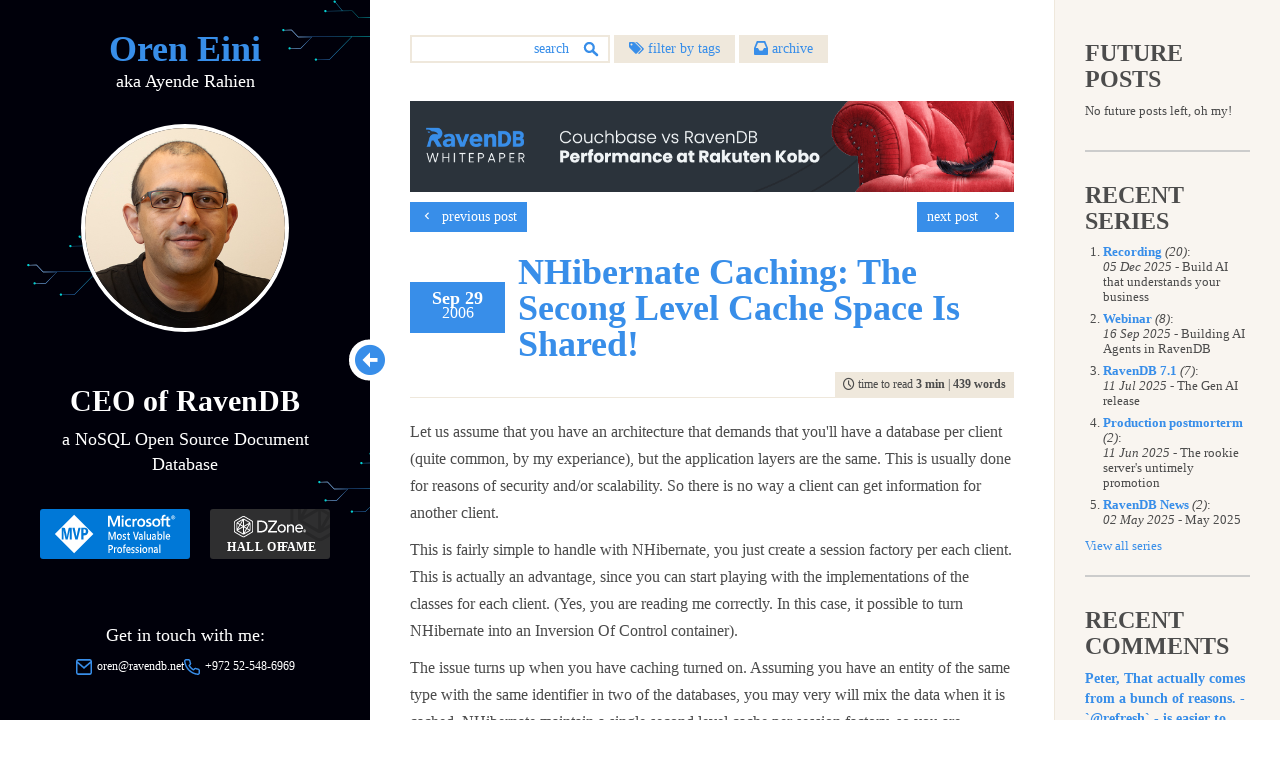

--- FILE ---
content_type: text/html; charset=utf-8
request_url: https://ayende.com/blog/1708/nhibernate-caching-the-secong-level-cache-space-is-shared
body_size: 22100
content:
<!DOCTYPE html>
<html lang="en">
<head>
    <meta http-equiv="Content-Type" content="text/html; charset=utf-8" />
    <meta name="viewport" content="width=device-width, initial-scale=1, user-scalable=no">
    <meta http-equiv="X-UA-Compatible" content="IE=edge">
    <meta name="format-detection" content="telephone=no" />

    <link rel="apple-touch-icon" sizes="180x180" href="/apple-touch-icon.png">
    <link rel="icon" type="image/png" sizes="32x32" href="/favicon-32x32.png">
    <link rel="icon" type="image/png" sizes="16x16" href="/favicon-16x16.png">
    <link rel="manifest" href="/site.webmanifest">
    <link rel="mask-icon" href="/safari-pinned-tab.svg" color="#388ee9">
    <meta name="msapplication-TileColor" content="#388ee9">
    <meta name="theme-color" content="#388ee9">



    
    <title>
 NHibernate Caching: The Secong Level Cache Space Is Shared! - Ayende @ Rahien
    </title>

    

    <meta name="description" content="    Let us assume that you have an architecture that demands that you&#39;ll have a database per client (quite common, by my experiance), but the application&#160;lay...">

    <meta name="og:site_name" content="Ayende @ Rahien">
    <meta name="og:type" content="website">
    <meta name="og:title" content="NHibernate Caching: The Secong Level Cache Space Is Shared!">
    <meta name="og:description" content="    Let us assume that you have an architecture that demands that you&#39;ll have a database per client (quite common, by my experiance), but the application&#160;lay...">
    <meta name="og:url" content="https://ayende.com/blog/1708/nhibernate-caching-the-secong-level-cache-space-is-shared">

    <meta name="twitter:card" content="summary">
    <meta name="twitter:creator" content="@ayende">
    <meta name="twitter:site" content="@ayende">
    <meta name="twitter:title" content="NHibernate Caching: The Secong Level Cache Space Is Shared!">
    <meta name="twitter:description" content="    Let us assume that you have an architecture that demands that you&#39;ll have a database per client (quite common, by my experiance), but the application&#160;lay...">
    <meta name="twitter:url" content="https://ayende.com/blog/1708/nhibernate-caching-the-secong-level-cache-space-is-shared">

        <link rel="canonical" href="https://ayende.com/blog/1708/nhibernate-caching-the-secong-level-cache-space-is-shared">


    <link href="/blog/Content/css/styles?v=timzUTD0szTEpIhr6-qBFOoX4Gs83QNQFX8CdNd97yo1" rel="stylesheet"/>

    <link href="/blog/Content/css/custom/ayende?v=TcuZvp2CsPrjFf4EigJkQlzP--_c3vWqjbaFDdjVgmQ1" rel="stylesheet"/>

    
</head>

<body class="show-grid">

    <div class="body-container">
        <div class="leftSide">
            <header>
                <a href="/blog/" class="logo">
                    <h1>Oren Eini</h1>
                    <span class="lead">aka Ayende Rahien</span>
                </a>
                <button class="menu-button" id="open-button"><i class="icon-arrow-down hide-sm" aria-hidden="true"></i></button>
            </header>
            <!--<a href="/blog/" style="display: block;"><img src="~/Content/css/img/rihno.svg" class="rihno" /></a>-->

            <a href="/blog/" class="logo-vertical">
                <h1>Oren Eini</h1>
            </a>

            <button class="menu-enlarge" id="enlarge-button"><i class="icon-circle-arrow-left hide-sm" aria-hidden="true"></i></button>
            <div class="collapseMobile flex-grow">
                <div class="about flex-grow ">
                    

<img src="/blog/Content/images/oren.jpg" class="oren-photo img-center" />
<div class="margin-top margin-bottom text-center">
    <h2>CEO of RavenDB</h2>
    <span class="lead">a NoSQL Open Source Document Database</span>
    <div class="rewards margin-top">
        <a class="mvp-profile-horizontal" href="https://mvp.microsoft.com/en-us/PublicProfile/4012807" title="Microsoft MVP Reconnect Oren Eini" target="_blank" rel="nofollow"><img src="/blog/Content/css/img/mvp-horizontal.svg"/></a>
        <a class="dzone-profile-horizontal" href="https://dzone.com/users/750579/ayende.html" title="DZone 2020 Hall of Fame Award Winner" target="_blank" rel="nofollow"><img src="/blog/Content/css/img/dzone-horizontal.svg"/></a>
    </div>
</div>
<div class="margin-top text-center">
    <p>Get in touch with me:</p>
    <div class="d-flex flex-wrap justify-content-center gap-3">
        <small class="mail"><img src="/blog/Content/css/img/ico_mail.svg" class="icon-about" /><a href="mailto:oren@ravendb.net">oren@ravendb.net</a></small>
        <small class="phone"><img src="/blog/Content/css/img/ico_phone.svg" class="icon-about" />+972 52-548-6969</small>
    </div>
    <p class="d-flex gap-3 justify-content-center flex-wrap icomoon margin-top">
            <a href="https://twitter.com/ayende" class="icon-twitter"></a>
                    <a href="https://github.com/ayende" class="icon-github"></a>
                    <a href="mailto:ayende@ayende.com" class="icon-mail"></a>
                    <a href="https://www.linkedin.com/in/ravendb" class="icon-linkedin"></a>
                    <a href="https://www.facebook.com/pages/RavenDB/265907650186374" class="icon-facebook"></a>
                    <a href="http://feeds.feedburner.com/AyendeRahien" class="icon-rss">&#x20;</a>
    </p>
</div>
                </div>
                <div class="flex-grow"></div>
                <div class="rewards margin-top">
                    <a class="mvp-profile-vertical" href="https://mvp.microsoft.com/en-us/PublicProfile/4012807" title="Microsoft MVP Reconnect Oren Eini" target="_blank" rel="nofollow"><img src="/blog/Content/css/img/mvp-vertical.svg" /></a>
                    <a class="dzone-profile-vertical" href="https://dzone.com/users/750579/ayende.html" title="DZone 2020 Hall of Fame Award Winner" target="_blank" rel="nofollow"><img src="/blog/Content/css/img/dzone-vertical.svg" /></a>
                </div>
                <div class="pull-down">
                    
<div class="hstack flex-wrap justify-content-center margin-bottom">
	<div class="vstack">
		Posts: <strong>7,627</strong>
	</div>
	<span class="separator">|</span>
	<div class="vstack">
		Comments: <strong>51,249</strong>
	</div>
</div>
                    <p class="copyright">Copyright ©️ Ayende Rahien 2004 — 2026</p>
                    <small class="text-muted"><a href="/blog/privacy-policy" class="legal-link">Privacy Policy</a></small>
                    <span class="separator margin-left-sm margin-right-sm">·</span>
                    <small class="text-muted"><a href="/blog/terms" class="legal-link">Terms</a></small>
                </div>
            </div>
        </div>
        <div id="content" class="centerCol flex-grow">
            <header class="body-header">
                <div class="search">
<form action="/blog/search" method="get">                        <input name="q" type="search" placeholder="search" class="form-control" />
                        <input type="submit" />
</form>                </div>
                <div style="display:inline-block">
                        <a href="#" id="tags-button">
                            <span class="icomoon-position icon-tags" aria-hidden="true"></span> filter by tags
                        </a>
                                            <a href="#" id="archive-button">
                            <span class="icomoon-position icon-archive" aria-hidden="true"></span> archive
                        </a>
                </div>
                <nav class="pull-right views hide">
                    <a href="#" class="stackView" id="stackView">stack view</a>
                    <a href="#" class="gridView active" id="gridView">grid view</a>
                </nav>

                <div class="clearfix"></div>
                
<nav id="tags">
	<ul>
				<li>
					<a href="/blog/tags/architecture">architecture</a>&nbsp;<span>(624)</span>&nbsp;<a href="/blog/rss/architecture" class="rss">rss</a>
				</li>
				<li>
					<a href="/blog/tags/bugs">bugs</a>&nbsp;<span>(451)</span>&nbsp;<a href="/blog/rss/bugs" class="rss">rss</a>
				</li>
				<li>
					<a href="/blog/tags/community">community</a>&nbsp;<span>(384)</span>&nbsp;<a href="/blog/rss/community" class="rss">rss</a>
				</li>
				<li>
					<a href="/blog/tags/databases">databases</a>&nbsp;<span>(481)</span>&nbsp;<a href="/blog/rss/databases" class="rss">rss</a>
				</li>
				<li>
					<a href="/blog/tags/design">design</a>&nbsp;<span>(899)</span>&nbsp;<a href="/blog/rss/design" class="rss">rss</a>
				</li>
				<li>
					<a href="/blog/tags/development">development</a>&nbsp;<span>(661)</span>&nbsp;<a href="/blog/rss/development" class="rss">rss</a>
				</li>
				<li>
					<a href="/blog/tags/hibernating-practices">hibernating-practices</a>&nbsp;<span>(74)</span>&nbsp;<a href="/blog/rss/hibernating-practices" class="rss">rss</a>
				</li>
				<li>
					<a href="/blog/tags/miscellaneous">miscellaneous</a>&nbsp;<span>(592)</span>&nbsp;<a href="/blog/rss/miscellaneous" class="rss">rss</a>
				</li>
				<li>
					<a href="/blog/tags/performance">performance</a>&nbsp;<span>(397)</span>&nbsp;<a href="/blog/rss/performance" class="rss">rss</a>
				</li>
				<li>
					<a href="/blog/tags/programming">programming</a>&nbsp;<span>(1114)</span>&nbsp;<a href="/blog/rss/programming" class="rss">rss</a>
				</li>
				<li>
					<a href="/blog/tags/raven">raven</a>&nbsp;<span>(1485)</span>&nbsp;<a href="/blog/rss/raven" class="rss">rss</a>
				</li>
				<li>
					<a href="/blog/tags/ravendb-net">ravendb.net</a>&nbsp;<span>(572)</span>&nbsp;<a href="/blog/rss/ravendb-net" class="rss">rss</a>
				</li>
				<li>
					<a href="/blog/tags/reviews">reviews</a>&nbsp;<span>(184)</span>&nbsp;<a href="/blog/rss/reviews" class="rss">rss</a>
				</li>

	</ul>
</nav>

                
<nav id="archive">
	<ul>
				<li>
					<a href="#">2026</a>
					<ul>
							<li><a href="/blog/archive/2026/1"> January </a> (3)</li>
					</ul>
				</li>
				<li>
					<a href="#">2025</a>
					<ul>
							<li><a href="/blog/archive/2025/12"> December </a> (8)</li>
							<li><a href="/blog/archive/2025/11"> November </a> (4)</li>
							<li><a href="/blog/archive/2025/10"> October </a> (4)</li>
							<li><a href="/blog/archive/2025/9"> September </a> (10)</li>
							<li><a href="/blog/archive/2025/8"> August </a> (6)</li>
							<li><a href="/blog/archive/2025/7"> July </a> (7)</li>
							<li><a href="/blog/archive/2025/6"> June </a> (7)</li>
							<li><a href="/blog/archive/2025/5"> May </a> (10)</li>
							<li><a href="/blog/archive/2025/4"> April </a> (10)</li>
							<li><a href="/blog/archive/2025/3"> March </a> (10)</li>
							<li><a href="/blog/archive/2025/2"> February </a> (7)</li>
							<li><a href="/blog/archive/2025/1"> January </a> (12)</li>
					</ul>
				</li>
				<li>
					<a href="#">2024</a>
					<ul>
							<li><a href="/blog/archive/2024/12"> December </a> (3)</li>
							<li><a href="/blog/archive/2024/11"> November </a> (2)</li>
							<li><a href="/blog/archive/2024/10"> October </a> (1)</li>
							<li><a href="/blog/archive/2024/9"> September </a> (3)</li>
							<li><a href="/blog/archive/2024/8"> August </a> (5)</li>
							<li><a href="/blog/archive/2024/7"> July </a> (10)</li>
							<li><a href="/blog/archive/2024/6"> June </a> (4)</li>
							<li><a href="/blog/archive/2024/5"> May </a> (6)</li>
							<li><a href="/blog/archive/2024/4"> April </a> (2)</li>
							<li><a href="/blog/archive/2024/3"> March </a> (8)</li>
							<li><a href="/blog/archive/2024/2"> February </a> (2)</li>
							<li><a href="/blog/archive/2024/1"> January </a> (14)</li>
					</ul>
				</li>
				<li>
					<a href="#">2023</a>
					<ul>
							<li><a href="/blog/archive/2023/12"> December </a> (4)</li>
							<li><a href="/blog/archive/2023/10"> October </a> (4)</li>
							<li><a href="/blog/archive/2023/9"> September </a> (6)</li>
							<li><a href="/blog/archive/2023/8"> August </a> (12)</li>
							<li><a href="/blog/archive/2023/7"> July </a> (5)</li>
							<li><a href="/blog/archive/2023/6"> June </a> (15)</li>
							<li><a href="/blog/archive/2023/5"> May </a> (3)</li>
							<li><a href="/blog/archive/2023/4"> April </a> (11)</li>
							<li><a href="/blog/archive/2023/3"> March </a> (5)</li>
							<li><a href="/blog/archive/2023/2"> February </a> (5)</li>
							<li><a href="/blog/archive/2023/1"> January </a> (8)</li>
					</ul>
				</li>
				<li>
					<a href="#">2022</a>
					<ul>
							<li><a href="/blog/archive/2022/12"> December </a> (5)</li>
							<li><a href="/blog/archive/2022/11"> November </a> (7)</li>
							<li><a href="/blog/archive/2022/10"> October </a> (7)</li>
							<li><a href="/blog/archive/2022/9"> September </a> (9)</li>
							<li><a href="/blog/archive/2022/8"> August </a> (10)</li>
							<li><a href="/blog/archive/2022/7"> July </a> (15)</li>
							<li><a href="/blog/archive/2022/6"> June </a> (12)</li>
							<li><a href="/blog/archive/2022/5"> May </a> (9)</li>
							<li><a href="/blog/archive/2022/4"> April </a> (14)</li>
							<li><a href="/blog/archive/2022/3"> March </a> (15)</li>
							<li><a href="/blog/archive/2022/2"> February </a> (13)</li>
							<li><a href="/blog/archive/2022/1"> January </a> (16)</li>
					</ul>
				</li>
				<li>
					<a href="#">2021</a>
					<ul>
							<li><a href="/blog/archive/2021/12"> December </a> (23)</li>
							<li><a href="/blog/archive/2021/11"> November </a> (20)</li>
							<li><a href="/blog/archive/2021/10"> October </a> (16)</li>
							<li><a href="/blog/archive/2021/9"> September </a> (6)</li>
							<li><a href="/blog/archive/2021/8"> August </a> (16)</li>
							<li><a href="/blog/archive/2021/7"> July </a> (11)</li>
							<li><a href="/blog/archive/2021/6"> June </a> (16)</li>
							<li><a href="/blog/archive/2021/5"> May </a> (4)</li>
							<li><a href="/blog/archive/2021/4"> April </a> (10)</li>
							<li><a href="/blog/archive/2021/3"> March </a> (11)</li>
							<li><a href="/blog/archive/2021/2"> February </a> (15)</li>
							<li><a href="/blog/archive/2021/1"> January </a> (14)</li>
					</ul>
				</li>
				<li>
					<a href="#">2020</a>
					<ul>
							<li><a href="/blog/archive/2020/12"> December </a> (10)</li>
							<li><a href="/blog/archive/2020/11"> November </a> (13)</li>
							<li><a href="/blog/archive/2020/10"> October </a> (15)</li>
							<li><a href="/blog/archive/2020/9"> September </a> (6)</li>
							<li><a href="/blog/archive/2020/8"> August </a> (9)</li>
							<li><a href="/blog/archive/2020/7"> July </a> (9)</li>
							<li><a href="/blog/archive/2020/6"> June </a> (17)</li>
							<li><a href="/blog/archive/2020/5"> May </a> (15)</li>
							<li><a href="/blog/archive/2020/4"> April </a> (14)</li>
							<li><a href="/blog/archive/2020/3"> March </a> (21)</li>
							<li><a href="/blog/archive/2020/2"> February </a> (16)</li>
							<li><a href="/blog/archive/2020/1"> January </a> (13)</li>
					</ul>
				</li>
				<li>
					<a href="#">2019</a>
					<ul>
							<li><a href="/blog/archive/2019/12"> December </a> (17)</li>
							<li><a href="/blog/archive/2019/11"> November </a> (14)</li>
							<li><a href="/blog/archive/2019/10"> October </a> (16)</li>
							<li><a href="/blog/archive/2019/9"> September </a> (10)</li>
							<li><a href="/blog/archive/2019/8"> August </a> (8)</li>
							<li><a href="/blog/archive/2019/7"> July </a> (16)</li>
							<li><a href="/blog/archive/2019/6"> June </a> (11)</li>
							<li><a href="/blog/archive/2019/5"> May </a> (13)</li>
							<li><a href="/blog/archive/2019/4"> April </a> (18)</li>
							<li><a href="/blog/archive/2019/3"> March </a> (12)</li>
							<li><a href="/blog/archive/2019/2"> February </a> (19)</li>
							<li><a href="/blog/archive/2019/1"> January </a> (23)</li>
					</ul>
				</li>
				<li>
					<a href="#">2018</a>
					<ul>
							<li><a href="/blog/archive/2018/12"> December </a> (15)</li>
							<li><a href="/blog/archive/2018/11"> November </a> (14)</li>
							<li><a href="/blog/archive/2018/10"> October </a> (19)</li>
							<li><a href="/blog/archive/2018/9"> September </a> (18)</li>
							<li><a href="/blog/archive/2018/8"> August </a> (23)</li>
							<li><a href="/blog/archive/2018/7"> July </a> (20)</li>
							<li><a href="/blog/archive/2018/6"> June </a> (20)</li>
							<li><a href="/blog/archive/2018/5"> May </a> (23)</li>
							<li><a href="/blog/archive/2018/4"> April </a> (15)</li>
							<li><a href="/blog/archive/2018/3"> March </a> (23)</li>
							<li><a href="/blog/archive/2018/2"> February </a> (19)</li>
							<li><a href="/blog/archive/2018/1"> January </a> (23)</li>
					</ul>
				</li>
				<li>
					<a href="#">2017</a>
					<ul>
							<li><a href="/blog/archive/2017/12"> December </a> (21)</li>
							<li><a href="/blog/archive/2017/11"> November </a> (24)</li>
							<li><a href="/blog/archive/2017/10"> October </a> (22)</li>
							<li><a href="/blog/archive/2017/9"> September </a> (21)</li>
							<li><a href="/blog/archive/2017/8"> August </a> (23)</li>
							<li><a href="/blog/archive/2017/7"> July </a> (21)</li>
							<li><a href="/blog/archive/2017/6"> June </a> (24)</li>
							<li><a href="/blog/archive/2017/5"> May </a> (21)</li>
							<li><a href="/blog/archive/2017/4"> April </a> (21)</li>
							<li><a href="/blog/archive/2017/3"> March </a> (23)</li>
							<li><a href="/blog/archive/2017/2"> February </a> (20)</li>
							<li><a href="/blog/archive/2017/1"> January </a> (23)</li>
					</ul>
				</li>
				<li>
					<a href="#">2016</a>
					<ul>
							<li><a href="/blog/archive/2016/12"> December </a> (17)</li>
							<li><a href="/blog/archive/2016/11"> November </a> (18)</li>
							<li><a href="/blog/archive/2016/10"> October </a> (22)</li>
							<li><a href="/blog/archive/2016/9"> September </a> (18)</li>
							<li><a href="/blog/archive/2016/8"> August </a> (23)</li>
							<li><a href="/blog/archive/2016/7"> July </a> (22)</li>
							<li><a href="/blog/archive/2016/6"> June </a> (17)</li>
							<li><a href="/blog/archive/2016/5"> May </a> (24)</li>
							<li><a href="/blog/archive/2016/4"> April </a> (16)</li>
							<li><a href="/blog/archive/2016/3"> March </a> (16)</li>
							<li><a href="/blog/archive/2016/2"> February </a> (21)</li>
							<li><a href="/blog/archive/2016/1"> January </a> (21)</li>
					</ul>
				</li>
				<li>
					<a href="#">2015</a>
					<ul>
							<li><a href="/blog/archive/2015/12"> December </a> (5)</li>
							<li><a href="/blog/archive/2015/11"> November </a> (10)</li>
							<li><a href="/blog/archive/2015/10"> October </a> (9)</li>
							<li><a href="/blog/archive/2015/9"> September </a> (17)</li>
							<li><a href="/blog/archive/2015/8"> August </a> (20)</li>
							<li><a href="/blog/archive/2015/7"> July </a> (17)</li>
							<li><a href="/blog/archive/2015/6"> June </a> (4)</li>
							<li><a href="/blog/archive/2015/5"> May </a> (12)</li>
							<li><a href="/blog/archive/2015/4"> April </a> (9)</li>
							<li><a href="/blog/archive/2015/3"> March </a> (8)</li>
							<li><a href="/blog/archive/2015/2"> February </a> (25)</li>
							<li><a href="/blog/archive/2015/1"> January </a> (17)</li>
					</ul>
				</li>
				<li>
					<a href="#">2014</a>
					<ul>
							<li><a href="/blog/archive/2014/12"> December </a> (22)</li>
							<li><a href="/blog/archive/2014/11"> November </a> (19)</li>
							<li><a href="/blog/archive/2014/10"> October </a> (21)</li>
							<li><a href="/blog/archive/2014/9"> September </a> (37)</li>
							<li><a href="/blog/archive/2014/8"> August </a> (24)</li>
							<li><a href="/blog/archive/2014/7"> July </a> (23)</li>
							<li><a href="/blog/archive/2014/6"> June </a> (13)</li>
							<li><a href="/blog/archive/2014/5"> May </a> (19)</li>
							<li><a href="/blog/archive/2014/4"> April </a> (24)</li>
							<li><a href="/blog/archive/2014/3"> March </a> (23)</li>
							<li><a href="/blog/archive/2014/2"> February </a> (21)</li>
							<li><a href="/blog/archive/2014/1"> January </a> (24)</li>
					</ul>
				</li>
				<li>
					<a href="#">2013</a>
					<ul>
							<li><a href="/blog/archive/2013/12"> December </a> (23)</li>
							<li><a href="/blog/archive/2013/11"> November </a> (29)</li>
							<li><a href="/blog/archive/2013/10"> October </a> (27)</li>
							<li><a href="/blog/archive/2013/9"> September </a> (26)</li>
							<li><a href="/blog/archive/2013/8"> August </a> (24)</li>
							<li><a href="/blog/archive/2013/7"> July </a> (24)</li>
							<li><a href="/blog/archive/2013/6"> June </a> (23)</li>
							<li><a href="/blog/archive/2013/5"> May </a> (25)</li>
							<li><a href="/blog/archive/2013/4"> April </a> (26)</li>
							<li><a href="/blog/archive/2013/3"> March </a> (24)</li>
							<li><a href="/blog/archive/2013/2"> February </a> (24)</li>
							<li><a href="/blog/archive/2013/1"> January </a> (21)</li>
					</ul>
				</li>
				<li>
					<a href="#">2012</a>
					<ul>
							<li><a href="/blog/archive/2012/12"> December </a> (19)</li>
							<li><a href="/blog/archive/2012/11"> November </a> (22)</li>
							<li><a href="/blog/archive/2012/10"> October </a> (27)</li>
							<li><a href="/blog/archive/2012/9"> September </a> (24)</li>
							<li><a href="/blog/archive/2012/8"> August </a> (30)</li>
							<li><a href="/blog/archive/2012/7"> July </a> (23)</li>
							<li><a href="/blog/archive/2012/6"> June </a> (25)</li>
							<li><a href="/blog/archive/2012/5"> May </a> (23)</li>
							<li><a href="/blog/archive/2012/4"> April </a> (25)</li>
							<li><a href="/blog/archive/2012/3"> March </a> (25)</li>
							<li><a href="/blog/archive/2012/2"> February </a> (28)</li>
							<li><a href="/blog/archive/2012/1"> January </a> (24)</li>
					</ul>
				</li>
				<li>
					<a href="#">2011</a>
					<ul>
							<li><a href="/blog/archive/2011/12"> December </a> (17)</li>
							<li><a href="/blog/archive/2011/11"> November </a> (14)</li>
							<li><a href="/blog/archive/2011/10"> October </a> (24)</li>
							<li><a href="/blog/archive/2011/9"> September </a> (28)</li>
							<li><a href="/blog/archive/2011/8"> August </a> (27)</li>
							<li><a href="/blog/archive/2011/7"> July </a> (30)</li>
							<li><a href="/blog/archive/2011/6"> June </a> (19)</li>
							<li><a href="/blog/archive/2011/5"> May </a> (16)</li>
							<li><a href="/blog/archive/2011/4"> April </a> (30)</li>
							<li><a href="/blog/archive/2011/3"> March </a> (23)</li>
							<li><a href="/blog/archive/2011/2"> February </a> (11)</li>
							<li><a href="/blog/archive/2011/1"> January </a> (26)</li>
					</ul>
				</li>
				<li>
					<a href="#">2010</a>
					<ul>
							<li><a href="/blog/archive/2010/12"> December </a> (29)</li>
							<li><a href="/blog/archive/2010/11"> November </a> (28)</li>
							<li><a href="/blog/archive/2010/10"> October </a> (35)</li>
							<li><a href="/blog/archive/2010/9"> September </a> (33)</li>
							<li><a href="/blog/archive/2010/8"> August </a> (44)</li>
							<li><a href="/blog/archive/2010/7"> July </a> (17)</li>
							<li><a href="/blog/archive/2010/6"> June </a> (20)</li>
							<li><a href="/blog/archive/2010/5"> May </a> (53)</li>
							<li><a href="/blog/archive/2010/4"> April </a> (29)</li>
							<li><a href="/blog/archive/2010/3"> March </a> (35)</li>
							<li><a href="/blog/archive/2010/2"> February </a> (33)</li>
							<li><a href="/blog/archive/2010/1"> January </a> (36)</li>
					</ul>
				</li>
				<li>
					<a href="#">2009</a>
					<ul>
							<li><a href="/blog/archive/2009/12"> December </a> (37)</li>
							<li><a href="/blog/archive/2009/11"> November </a> (35)</li>
							<li><a href="/blog/archive/2009/10"> October </a> (53)</li>
							<li><a href="/blog/archive/2009/9"> September </a> (60)</li>
							<li><a href="/blog/archive/2009/8"> August </a> (66)</li>
							<li><a href="/blog/archive/2009/7"> July </a> (29)</li>
							<li><a href="/blog/archive/2009/6"> June </a> (24)</li>
							<li><a href="/blog/archive/2009/5"> May </a> (52)</li>
							<li><a href="/blog/archive/2009/4"> April </a> (63)</li>
							<li><a href="/blog/archive/2009/3"> March </a> (35)</li>
							<li><a href="/blog/archive/2009/2"> February </a> (53)</li>
							<li><a href="/blog/archive/2009/1"> January </a> (50)</li>
					</ul>
				</li>
				<li>
					<a href="#">2008</a>
					<ul>
							<li><a href="/blog/archive/2008/12"> December </a> (58)</li>
							<li><a href="/blog/archive/2008/11"> November </a> (65)</li>
							<li><a href="/blog/archive/2008/10"> October </a> (46)</li>
							<li><a href="/blog/archive/2008/9"> September </a> (48)</li>
							<li><a href="/blog/archive/2008/8"> August </a> (96)</li>
							<li><a href="/blog/archive/2008/7"> July </a> (87)</li>
							<li><a href="/blog/archive/2008/6"> June </a> (45)</li>
							<li><a href="/blog/archive/2008/5"> May </a> (51)</li>
							<li><a href="/blog/archive/2008/4"> April </a> (52)</li>
							<li><a href="/blog/archive/2008/3"> March </a> (70)</li>
							<li><a href="/blog/archive/2008/2"> February </a> (43)</li>
							<li><a href="/blog/archive/2008/1"> January </a> (49)</li>
					</ul>
				</li>
				<li>
					<a href="#">2007</a>
					<ul>
							<li><a href="/blog/archive/2007/12"> December </a> (100)</li>
							<li><a href="/blog/archive/2007/11"> November </a> (52)</li>
							<li><a href="/blog/archive/2007/10"> October </a> (109)</li>
							<li><a href="/blog/archive/2007/9"> September </a> (68)</li>
							<li><a href="/blog/archive/2007/8"> August </a> (80)</li>
							<li><a href="/blog/archive/2007/7"> July </a> (56)</li>
							<li><a href="/blog/archive/2007/6"> June </a> (150)</li>
							<li><a href="/blog/archive/2007/5"> May </a> (115)</li>
							<li><a href="/blog/archive/2007/4"> April </a> (73)</li>
							<li><a href="/blog/archive/2007/3"> March </a> (124)</li>
							<li><a href="/blog/archive/2007/2"> February </a> (102)</li>
							<li><a href="/blog/archive/2007/1"> January </a> (68)</li>
					</ul>
				</li>
				<li>
					<a href="#">2006</a>
					<ul>
							<li><a href="/blog/archive/2006/12"> December </a> (95)</li>
							<li><a href="/blog/archive/2006/11"> November </a> (53)</li>
							<li><a href="/blog/archive/2006/10"> October </a> (120)</li>
							<li><a href="/blog/archive/2006/9"> September </a> (57)</li>
							<li><a href="/blog/archive/2006/8"> August </a> (88)</li>
							<li><a href="/blog/archive/2006/7"> July </a> (54)</li>
							<li><a href="/blog/archive/2006/6"> June </a> (103)</li>
							<li><a href="/blog/archive/2006/5"> May </a> (89)</li>
							<li><a href="/blog/archive/2006/4"> April </a> (84)</li>
							<li><a href="/blog/archive/2006/3"> March </a> (143)</li>
							<li><a href="/blog/archive/2006/2"> February </a> (78)</li>
							<li><a href="/blog/archive/2006/1"> January </a> (64)</li>
					</ul>
				</li>
				<li>
					<a href="#">2005</a>
					<ul>
							<li><a href="/blog/archive/2005/12"> December </a> (70)</li>
							<li><a href="/blog/archive/2005/11"> November </a> (97)</li>
							<li><a href="/blog/archive/2005/10"> October </a> (91)</li>
							<li><a href="/blog/archive/2005/9"> September </a> (61)</li>
							<li><a href="/blog/archive/2005/8"> August </a> (74)</li>
							<li><a href="/blog/archive/2005/7"> July </a> (92)</li>
							<li><a href="/blog/archive/2005/6"> June </a> (100)</li>
							<li><a href="/blog/archive/2005/5"> May </a> (53)</li>
							<li><a href="/blog/archive/2005/4"> April </a> (42)</li>
							<li><a href="/blog/archive/2005/3"> March </a> (41)</li>
							<li><a href="/blog/archive/2005/2"> February </a> (84)</li>
							<li><a href="/blog/archive/2005/1"> January </a> (31)</li>
					</ul>
				</li>
				<li>
					<a href="#">2004</a>
					<ul>
							<li><a href="/blog/archive/2004/12"> December </a> (49)</li>
							<li><a href="/blog/archive/2004/11"> November </a> (26)</li>
							<li><a href="/blog/archive/2004/10"> October </a> (26)</li>
							<li><a href="/blog/archive/2004/9"> September </a> (6)</li>
							<li><a href="/blog/archive/2004/4"> April </a> (10)</li>
					</ul>
				</li>

	</ul>
</nav>

            </header>
            <div class="bnr-carousel">
                <a href="https://ravendb.net/whitepapers/couchbase-vs-ravendb-performance-at-rakuten-kobo?utm_source=ayende_blog&amp;utm_medium=banner" target="_blank"><img src="/blog/Content\css\img\banners\couchbase-vs-ravendb-whitepaper.png" class="img-responsive img-center" title="Couchbase vs RavenDB Performance at Rakuten Kobo Whitepaper" alt="Couchbase vs RavenDB Performance at Rakuten Kobo Whitepaper" /></a>
            </div>
            



<article class="article-body">
    



<nav class="nextPrev">
        <a class="pull-left" href="/blog/1707/upward-compatability-preparing-for-next-version">
            <span class="icomoon-position icon-chevron-left"></span><span class="hidden-xs">&nbsp; previous post</span>
        </a>

        <a class="pull-right" href="/blog/1709/nhibernate-query-generator-updates">
            <span class="hidden-xs">next post &nbsp;</span>
            <span class="icomoon-position icon-chevron-right"></span>
        </a>

    

    

    

    <div class="clearfix"></div>
</nav>

    <header>
        <time>
            <strong>Sep 29</strong>
            <span>2006</span>
        </time>
        <a href="/blog/1708/nhibernate-caching-the-secong-level-cache-space-is-shared">
                <h2>NHibernate Caching: The Secong Level Cache Space Is Shared!</h2>
        </a>
    </header>
    <div class="timetoread">

        <div>
            <span class="icomoon-position icon-time" aria-hidden="true"></span>
            time to read <strong class="force">3 min</strong> | <strong class="force">439 words</strong>
        </div>
    </div>
    <hr />
    <div class="articleContent clearfix">
        <div class="text-wrapper">
            <p>    Let us assume that you have an architecture that demands that you'll have a database per client (quite common, by my experiance), but the application layers are the same. This is usually done for reasons of security and/or scalability. So there is no way a client can get information for another client.</p><p>    This is fairly simple to handle with NHibernate, you just create a session factory per each client. This is actually an advantage, since you can start playing with the implementations of the classes for each client. (Yes, you are reading me correctly. In this case, it possible to turn NHibernate into an Inversion Of Control container).</p><p>    The issue turns up when you have caching turned on. Assuming you have an entity of the same type with the same identifier in two of the databases, you may very will mix the data when it is cached. NHibernate maintain a single second level cache per session factory, so you are supposed to be safe from this. The problem is that the <em>cache space</em> is shared (and it <em>has</em> to be shared).</p><p>    Let us take an example of an Employee object with id of #5, which exist in both IniTech and Fuzbar databases. When the employee instnace is loaded and put in the cache, the cache key that is used looks something like: "NHibernate:Entities.EmployeeManagement.Employee:5@5". Now, when we try to load an employee from the second database, we first lookup in the cache, finding that there <em>is</em> an instance there, because the cache keys matches.</p><p>    This is happening because the cache space (so to speak) is the same space for all the caching strategies. For SysCache, it is the ASP.Net cache that is used for the cache space. For distributed caching, Memcached is used. In both cases, if the same cache key is generated, the information will be returned even if the key was actually inserted by another session factory.</p><p>    In this sceanrio, I solved the issue by modifying the SysCacheProvider to be aware of the current database, and insert the current database name to the cache key. This solved all the issues in one stroke.</p><p>    The JIRA issue for this is <a href="http://jira.nhibernate.org/browse/NH-736">here</a>. I was surprised to learn that I was the first to encounter this, and in the comments to the JIRA issue, I found that indeed I wasn't the first. :-)</p><p>    The issue is solve by specifying cache region prefix in the session factory configuration, but the functionality wasn't ported to NHibernate yet. </p>
        </div>
    </div>
    <div class="postData">
        <a style='text-decoration:none;' href='http://twitter.com/intent/tweet?status=NHibernate Caching: The Secong Level Cache Space Is Shared!+https://ayende.com:443/blog/1708/nhibernate-caching-the-secong-level-cache-space-is-shared via @ayende'>
            <span class="icomoon icon-twitter"></span><span>Tweet</span>
        </a>
        <a style='text-decoration:none;' type="icon_link" onclick="window.open('http://www.facebook.com/sharer/sharer.php?u=https://ayende.com:443/blog/1708/nhibernate-caching-the-secong-level-cache-space-is-shared&amp;title=NHibernate Caching: The Secong Level Cache Space Is Shared!','sharer','toolbar=0,status=0,width=580,height=325');" href="javascript: void(0)">
            <span class="icomoon icon-facebook"></span><span>Share</span>
        </a>
        <a style='text-decoration:none;' type="icon_link" onclick="popUp=window.open('https://www.linkedin.com/shareArticle?mini=true&amp;url=https://ayende.com:443/blog/1708/nhibernate-caching-the-secong-level-cache-space-is-shared&amp;title=NHibernate Caching: The Secong Level Cache Space Is Shared!', 'popupwindow', 'scrollbars=yes,width=600,height=400');popUp.focus();return false" href="javascript: void(0)">
            <span class="icomoon icon-linkedin"></span><span>Share</span>
        </a>
        <a href="#comments">
            <span class="icomoon-position glyphicon icon-comment" aria-hidden="true"></span><span>0 comments</span>
        </a>
            <div class="tags pull-right-lg">
                <span class="icomoon-position icon-tag" aria-hidden="true"></span> Tags:
                <ul>
                        <li><a href="/blog/tags/nhibernate">NHibernate</a></li>
                </ul>
            </div>
        <div class="clearfix"></div>
        <hr style="margin: 0;" />
    </div>
    <div class="related-posts">
        <h4 class="related-posts_heading">
            <svg width="18" height="18" viewBox="0 0 658 876" fill="#388ee9" xmlns="http://www.w3.org/2000/svg">
                <path d="M395.6 0.199219H0.400391V875.399H658V262.599L395.6 0.199219ZM352.4 65.7992L592.4 305.799H352.4V65.7992ZM509.2 720.199H150.8V632.199H510.8V720.199H509.2ZM509.2 545.799H150.8V457.799H510.8V545.799H509.2Z" />
            </svg>
            Related posts that you may find interesting:
        </h4>
        <div class="related-posts_items">
                <div class="related-posts_item" tabindex="0" data-href="/blog/1550/deep-diving-into-nhibernate-the-second-level-cache">
                    <div class="related-posts_mainlink">
                        <span class="related-posts_date">24 Jul 2006</span>
                        <span class="related-posts_title">Deep Diving Into NHibernate: The Second Level Cache</span>
                    </div>
                        <div class="related-posts_tags">
                            <div class="related-posts_tags_header">
                                <div class="icomoon-position icon-tag" aria-hidden="true"></div>
                            </div>

                                <a class="related-posts_tag " href="/blog/tags/programming">Programming</a>
                                <a class="related-posts_tag " href="/blog/tags/nhibernate">NHibernate</a>
                                                    </div>
                </div>
                <div class="related-posts_item" tabindex="0" data-href="/blog/3112/nhibernate-and-the-second-level-cache-tips">
                    <div class="related-posts_mainlink">
                        <span class="related-posts_date">24 Jan 2008</span>
                        <span class="related-posts_title">NHibernate and the second level cache tips</span>
                    </div>
                        <div class="related-posts_tags">
                            <div class="related-posts_tags_header">
                                <div class="icomoon-position icon-tag" aria-hidden="true"></div>
                            </div>

                                <a class="related-posts_tag " href="/blog/tags/nhibernate">NHibernate</a>
                                                    </div>
                </div>
                <div class="related-posts_item" tabindex="0" data-href="/blog/3976/nhibernate-2nd-level-cache">
                    <div class="related-posts_mainlink">
                        <span class="related-posts_date">24 Apr 2009</span>
                        <span class="related-posts_title">NHibernate 2nd Level Cache</span>
                    </div>
                        <div class="related-posts_tags">
                            <div class="related-posts_tags_header">
                                <div class="icomoon-position icon-tag" aria-hidden="true"></div>
                            </div>

                                <a class="related-posts_tag " href="/blog/tags/nhibernate">NHibernate</a>
                                                    </div>
                </div>
        </div>
    </div>
    



<nav class="nextPrev">
        <a class="pull-left" href="/blog/1707/upward-compatability-preparing-for-next-version">
            <span class="icomoon-position icon-chevron-left"></span><span class="hidden-xs">&nbsp; previous post</span>
        </a>

        <a class="pull-right" href="/blog/1709/nhibernate-query-generator-updates">
            <span class="hidden-xs">next post &nbsp;</span>
            <span class="icomoon-position icon-chevron-right"></span>
        </a>

    

    

    

    <div class="clearfix"></div>
</nav>


    <hr />
</article>

<section class="comments">
    <a name="comments"></a>
    <h2>Comments</h2>


    <article class="comment preview">
        <h4 class="preview-title">Comment preview</h4>
        <header>
            <a name="comment-preview"></a>
            <div class="avatar">
                <img src='https://www.gravatar.com/avatar.php?gravatar_id={0}&size=50&default=identicon' alt="" />
            </div>
            <time>
            </time>
            <div class="postedBy">
                <a href=""></a>
            </div>
        </header>
        <div class="comment-body">
        </div>
    </article>

    <article id="postComment">
            <div class="commentsClosedMessage">Comments have been closed on this topic.</div>
    </article>
</section>

<div id="markdownHelp" class="modal fade" tabindex="-1">
    <div class="modal-dialog modal-lg" role="document">
        <div class="modal-content">
            <div class="modal-header">
                <div class="row">
                    <div class="col-sm-10">
                        <h3 class="modal-title">Markdown formatting</h3>
                    </div>
                    <div class="col-sm-2">
                        <span class="esc-info">
                            <kbd>ESC</kbd> to close
                        </span>
                        <button type="button" class="close" data-dismiss="modal" aria-label="Close">
                            <span aria-hidden="true">&times;</span>
                        </button>
                    </div>
                </div>
            </div>
            <div class="modal-body">
                <p><a href="http://daringfireball.net/projects/markdown/" target="_blank">Markdown</a> turns plain text formatting into fancy HTML formatting.</p>

<div class="comment-preview">
    <div class="row">
        <div class="col-sm-6">
            <div class="bg-gray">
                <h3>Phrase Emphasis</h3>
<pre><code>*italic*   **bold**
_italic_   __bold__
</code></pre>
            </div>
            <div class="bg-gray">
                <h3>Links</h3>
                <p>Inline:</p>
<pre><code>An [example](http://url.com/ &quot;Title&quot;)
</code></pre>

                <p>Reference-style labels (titles are optional):</p>
<pre><code>An [example][id]. Then, anywhere
else in the doc, define the link:
  [id]: http://example.com/  &quot;Title&quot;
</code></pre>
            </div>
            <div class="bg-gray">
                <h3>Images</h3>
                <p>Inline (titles are optional):</p>
<pre><code>![alt text](/path/img.jpg &quot;Title&quot;)
</code></pre>

                <p>Reference-style:</p>
<pre><code>![alt text][id]
[id]: /url/to/img.jpg &quot;Title&quot;
</code></pre>
            </div>
            <div class="bg-gray">
                <h3>Headers</h3>
                <p>Setext-style:</p>
<pre><code>Header 1
========
Header 2
--------
</code></pre>

                <p>atx-style (closing #'s are optional):</p>
<pre><code># Header 1 #
## Header 2 ##
###### Header 6
</code></pre>
            </div>
            <div class="bg-gray">
                <h3>Lists</h3>
                <p>Ordered, without paragraphs:</p>
<pre><code>1.  Foo
2.  Bar
</code></pre>

                <p>Unordered, with paragraphs:</p>
<pre><code>*   A list item.
    With multiple paragraphs.
*   Bar
</code></pre>

                <p>You can nest them:</p>
<pre><code>*   Abacus
    * answer
*   Bubbles
    1.  bunk
    2.  bupkis
        * BELITTLER
    3. burper
*   Cunning
</code></pre>
            </div>
        </div>
        <div class="col-sm-6">
            <div class="bg-gray">
                <h3>Blockquotes</h3>
<pre><code>&gt; Email-style angle brackets
&gt; are used for blockquotes.
&gt; &gt; And, they can be nested.
&gt; #### Headers in blockquotes
&gt; 
&gt; * You can quote a list.
&gt; * Etc.
</code></pre>
            </div>
            <div class="bg-gray">
                <h3>Horizontal Rules</h3>
                <p>Three or more dashes or asterisks:</p>
<pre><code>---
* * *
- - - - 
</code></pre>
            </div>
            <div class="bg-gray">
                <h3>Manual Line Breaks</h3>
                <p>End a line with two or more spaces:</p>
<pre><code>Roses are red,   
Violets are blue.
</code></pre>
            </div>
            <div class="bg-gray">

                <h3>Fenced Code Blocks</h3>
                <p>Code blocks delimited by 3 or more backticks or tildas:</p>
<pre><code>```
This is a preformatted
code block
```
</code></pre>
            </div>
            <div class="bg-gray">
                <h3>Header IDs</h3>
                <p>Set the id of headings with <code>{#&lt;id&gt;}</code> at end of heading line:</p>
<pre><code>## My Heading {#myheading}
</code></pre>
            </div>
            <div class="bg-gray">
                <h3>Tables</h3>

<pre><code>Fruit    |Color
---------|----------
Apples   |Red
Pears	 |Green
Bananas  |Yellow</code></pre>
            </div>
            <div class="bg-gray">
                <h3>Definition Lists</h3>
<pre><code>Term 1
: Definition 1
Term 2
: Definition 2</code></pre>
            </div>
            <div class="bg-gray">
                <h3>Footnotes</h3>
<pre><code>Body text with a footnote [^1]
[^1]: Footnote text here
</code></pre>
            </div>
            <div class="bg-gray">
                <h3>Abbreviations</h3>
<pre><code>MDD &lt;- will have title
*[MDD]: MarkdownDeep
</code></pre>
                <p>&nbsp;</p>

            </div>
        </div>
    </div>
</div>


            </div>
            <div class="modal-footer">
                <button type="button" class="btn btn-default" data-dismiss="modal">Close</button>
            </div>
        </div>
    </div>
</div>


        </div>
        <section class="rightSide">
            


<div id="futurePosts">
    <h4>FUTURE POSTS</h4>
        <p>No future posts left, oh my!</p>
</div>

<div id="postsSeries">
    <h4>RECENT SERIES</h4>

        <ol>
                <li>
                    <a href="/blog/posts/series/196577-B/recording">
                        <strong>
                            Recording
                        </strong>
                    </a> <em>(20)</em>:<br/>
                    <em>05 Dec 2025</em> - Build AI that understands your business
                </li>
                <li>
                    <a href="/blog/posts/series/189601-C/webinar">
                        <strong>
                            Webinar
                        </strong>
                    </a> <em>(8)</em>:<br/>
                    <em>16 Sep 2025</em> - Building AI Agents in RavenDB
                </li>
                <li>
                    <a href="/blog/posts/series/201955-A/ravendb-7-1">
                        <strong>
                            RavenDB 7.1
                        </strong>
                    </a> <em>(7)</em>:<br/>
                    <em>11 Jul 2025</em> - The Gen AI release
                </li>
                <li>
                    <a href="/blog/posts/series/173057/production-postmorterm">
                        <strong>
                            Production postmorterm
                        </strong>
                    </a> <em>(2)</em>:<br/>
                    <em>11 Jun 2025</em> - The rookie server's untimely promotion
                </li>
                <li>
                    <a href="/blog/posts/series/201250-A/ravendb-news">
                        <strong>
                            RavenDB News
                        </strong>
                    </a> <em>(2)</em>:<br/>
                    <em>02 May 2025</em> - May 2025
                </li>
        </ol>
        <a href="/blog/posts/series">View all series</a>
</div>
<div id="recentComments">
    <h4>RECENT COMMENTS</h4>
    <ul>
            <li>
                <div>
                    <a href="/blog/203523-C/implementing-agentic-reminders-in-ravendb#comment2">
                        <strong class="comment-body">Peter,

That actually comes from a bunch of reasons.

- `@refresh` - is easier to just type then provide a strongly typed...</strong>
                    </a>
                </div>
	            <div>
		            <strong>By</strong>&nbsp;Oren Eini on <em>Implementing Agentic Reminders in RavenDB</em>
	            </div>
            </li>
            <li>
                <div>
                    <a href="/blog/203523-C/implementing-agentic-reminders-in-ravendb#comment1">
                        <strong class="comment-body">curious why literal strings are used (@refresh, smartest-agent, GetRaisedReminders etc).
Is there no simple way to use strin...</strong>
                    </a>
                </div>
	            <div>
		            <strong>By</strong>&nbsp;peter on <em>Implementing Agentic Reminders in RavenDB</em>
	            </div>
            </li>
            <li>
                <div>
                    <a href="/blog/203430-C/using-multi-staged-actions-with-ai-agents-to-reduce-costs-time#comment1">
                        <strong class="comment-body">Oren - software investor at Radian Capital - just shot you an email. Thought I might try reaching out through the blog! </strong>
                    </a>
                </div>
	            <div>
		            <strong>By</strong>&nbsp;Ray Kwei on <em>Using multi-staged actions with AI Agents to reduce costs & time</em>
	            </div>
            </li>
            <li>
                <div>
                    <a href="/blog/203395-C/ravendbs-new-offices#comment4">
                        <strong class="comment-body">Judah,

Would be very happy to host you, let us know</strong>
                    </a>
                </div>
	            <div>
		            <strong>By</strong>&nbsp;Oren Eini on <em>RavenDB's new offices</em>
	            </div>
            </li>
            <li>
                <div>
                    <a href="/blog/203395-C/ravendbs-new-offices#comment3">
                        <strong class="comment-body">Looks great, Oren! Congrats on the growth and the new building. I&#39;ll have to stop by next time I&#39;m in Israel.</strong>
                    </a>
                </div>
	            <div>
		            <strong>By</strong>&nbsp;Judah Gabriel Himango on <em>RavenDB's new offices</em>
	            </div>
            </li>
    </ul>
</div>		<div id="syndication">
			<h4>Syndication</h4>
			<table>
  <tbody>
    <tr>
      <td>Main feed</td>
      <td>
        <a href="https://feeds.feedburner.com/AyendeRahien">
          <svg width="78" height="25" viewBox="0 0 78 25" fill="none" xmlns="http://www.w3.org/2000/svg">
            <rect x="0.5" y="0.5" width="76.3685" height="23.6" rx="3.8" fill="white"/>
            <rect x="0.5" y="0.5" width="76.3685" height="23.6" rx="3.8" stroke="#A6A6A6"/>
            <path d="M17.3 4.3H7.29999C5.64313 4.3 4.29999 5.64314 4.29999 7.3V17.3C4.29999 18.9569 5.64313 20.3 7.29999 20.3H17.3C18.9568 20.3 20.3 18.9569 20.3 17.3V7.3C20.3 5.64314 18.9568 4.3 17.3 4.3Z" fill="#FFA71A"/>
            <path d="M8.29999 18.3C9.40456 18.3 10.3 17.4046 10.3 16.3C10.3 15.1954 9.40456 14.3 8.29999 14.3C7.19542 14.3 6.29999 15.1954 6.29999 16.3C6.29999 17.4046 7.19542 18.3 8.29999 18.3Z" fill="white"/>
            <path d="M6.29999 12.3C7.89129 12.3 9.41741 12.9321 10.5426 14.0574C11.6678 15.1826 12.3 16.7087 12.3 18.3H14.3C14.3 16.1783 13.4571 14.1434 11.9568 12.6431C10.4566 11.1429 8.42172 10.3 6.29999 10.3V12.3Z" fill="white"/>
            <path d="M6.29999 8.3C7.61321 8.3 8.91357 8.55866 10.1268 9.0612C11.3401 9.56375 12.4425 10.3003 13.3711 11.2289C14.2996 12.1575 15.0362 13.2599 15.5388 14.4732C16.0413 15.6864 16.3 16.9868 16.3 18.3H18.3C18.3 15.1174 17.0357 12.0652 14.7853 9.81472C12.5348 7.56428 9.48259 6.3 6.29999 6.3V8.3Z" fill="white"/>
            <path d="M36.7296 8.318C37.2356 8.318 37.6725 8.40226 38.0392 8.57093C38.4057 8.73224 38.7026 8.94131 38.9298 9.19788C39.1645 9.44722 39.3296 9.719 39.4249 10.0123L38.545 10.32C38.4057 9.95329 38.1709 9.66689 37.8409 9.46156C37.511 9.24891 37.111 9.1432 36.6417 9.1432C36.1504 9.1432 35.7583 9.26448 35.465 9.50648C35.179 9.74114 35.0353 10.0636 35.0353 10.4743C35.0353 10.8261 35.1498 11.0971 35.3771 11.2877C35.6044 11.471 35.9011 11.607 36.2677 11.695L37.1144 11.9039C37.8624 12.0799 38.4352 12.3732 38.8312 12.7838C39.2344 13.1871 39.4357 13.6241 39.4357 14.0934C39.4356 14.4964 39.3332 14.8666 39.1281 15.2037C38.9228 15.5337 38.6181 15.7978 38.215 15.9957C37.819 16.1864 37.3236 16.2819 36.7296 16.2819C36.3044 16.2819 35.9268 16.238 35.5968 16.15C35.2668 16.0547 34.9804 15.9266 34.7384 15.7653C34.4965 15.5967 34.2986 15.4133 34.1447 15.2155C33.9907 15.0102 33.8772 14.7934 33.8038 14.566L34.6945 14.2584C34.8045 14.581 35.0247 14.8632 35.3546 15.1051C35.6919 15.3398 36.103 15.4567 36.587 15.4567C37.1808 15.4566 37.6463 15.3397 37.9835 15.1051C38.3209 14.8704 38.4894 14.5582 38.4894 14.1696C38.4893 13.8106 38.3394 13.5213 38.0392 13.3014C37.7385 13.0741 37.342 12.8977 36.8507 12.7731L36.004 12.5534C35.6594 12.4654 35.3403 12.3363 35.047 12.1676C34.7611 11.9917 34.5296 11.7723 34.3536 11.5084C34.185 11.2371 34.1007 10.9137 34.1007 10.5397C34.1008 9.84317 34.3243 9.30036 34.7716 8.91175C35.2263 8.5158 35.879 8.31802 36.7296 8.318Z" fill="black"/>... <path d="M43.4865 8.318C43.9925 8.318 44.4294 8.40226 44.796 8.57093C45.1625 8.73224 45.4594 8.94131 45.6866 9.19788C45.9213 9.44722 46.0864 9.719 46.1818 10.0123L45.3019 10.32C45.1625 9.95329 44.9278 9.66689 44.5978 9.46156C44.2678 9.24891 43.8679 9.1432 43.3986 9.1432C42.9072 9.1432 42.5151 9.26448 42.2218 9.50648C41.9359 9.74114 41.7921 10.0636 41.7921 10.4743C41.7922 10.8261 41.9066 11.0971 42.1339 11.2877C42.3612 11.471 42.6579 11.607 43.0245 11.695L43.8712 11.9039C44.6192 12.0799 45.192 12.3732 45.588 12.7838C45.9913 13.1871 46.1925 13.6241 46.1925 14.0934C46.1924 14.4964 46.09 14.8666 45.8849 15.2037C45.6796 15.5337 45.375 15.7978 44.9718 15.9957C44.5758 16.1864 44.0805 16.2819 43.4865 16.2819C43.0612 16.2819 42.6836 16.238 42.3536 16.15C42.0236 16.0547 41.7372 15.9266 41.4952 15.7653C41.2534 15.5967 41.0554 15.4133 40.9015 15.2155C40.7475 15.0102 40.634 14.7934 40.5607 14.566L41.4513 14.2584C41.5613 14.581 41.7816 14.8632 42.1115 15.1051C42.4488 15.3398 42.8599 15.4567 43.3439 15.4567C43.9376 15.4566 44.4031 15.3397 44.7404 15.1051C45.0777 14.8704 45.2462 14.5582 45.2462 14.1696C45.2461 13.8106 45.0962 13.5213 44.796 13.3014C44.4954 13.0741 44.0989 12.8977 43.6075 12.7731L42.7609 12.5534C42.4162 12.4654 42.0972 12.3363 41.8038 12.1676C41.5179 11.9917 41.2865 11.7723 41.1105 11.5084C40.9418 11.2371 40.8575 10.9137 40.8575 10.5397C40.8576 9.84317 41.0812 9.30036 41.5284 8.91175C41.9831 8.5158 42.6359 8.31802 43.4865 8.318Z" fill="black"/>
            <path fill-rule="evenodd" clip-rule="evenodd" d="M58.5392 10.5182C59.0525 10.5182 59.4963 10.6463 59.8702 10.903C60.2442 11.1522 60.5341 11.5041 60.7394 11.9586C60.9447 12.4133 61.047 12.9491 61.047 13.5651H56.7325C56.7516 13.9259 56.8235 14.2417 56.9552 14.5114C57.1165 14.8265 57.3403 15.0683 57.6261 15.2369C57.9121 15.3983 58.2389 15.4791 58.6056 15.4791C58.9941 15.4791 59.3202 15.387 59.5841 15.2037C59.8554 15.0205 60.0644 14.7787 60.2111 14.4782L60.9708 14.8629C60.8315 15.1489 60.644 15.3983 60.4093 15.611C60.1821 15.8235 59.911 15.9888 59.5958 16.1061C59.2879 16.2234 58.9429 16.2818 58.5616 16.2819C58.0263 16.2819 57.5534 16.1606 57.1427 15.9186C56.732 15.6693 56.4086 15.3288 56.174 14.8961C55.9466 14.4635 55.8331 13.9647 55.8331 13.4C55.8331 12.8354 55.9467 12.3366 56.174 11.9039C56.4085 11.4714 56.7278 11.1342 57.131 10.8922C57.5416 10.6429 58.0113 10.5182 58.5392 10.5182ZM58.5284 11.2994C58.2278 11.2994 57.9414 11.3691 57.67 11.5084C57.4062 11.6478 57.1902 11.8457 57.0216 12.1022C56.8879 12.3088 56.8101 12.5506 56.7872 12.8278H60.1027C60.0819 12.5541 60.0174 12.3121 59.9034 12.1022C59.7641 11.8455 59.5766 11.6478 59.3419 11.5084C59.1073 11.3692 58.8364 11.2995 58.5284 11.2994Z" fill="black"/>... <path fill-rule="evenodd" clip-rule="evenodd" d="M64.5441 10.5182C65.0574 10.5182 65.5011 10.6463 65.8751 10.903C66.249 11.1522 66.5389 11.5041 66.7443 11.9586C66.9496 12.4133 67.0519 12.9491 67.0519 13.5651H62.7374C62.7565 13.9259 62.8284 14.2417 62.9601 14.5114C63.1214 14.8265 63.3452 15.0683 63.631 15.2369C63.917 15.3983 64.2438 15.4791 64.6105 15.4791C64.999 15.4791 65.325 15.387 65.589 15.2037C65.8602 15.0205 66.0693 14.7787 66.2159 14.4782L66.9757 14.8629C66.8364 15.1489 66.6489 15.3983 66.4142 15.611C66.1869 15.8235 65.9159 15.9888 65.6007 16.1061C65.2928 16.2234 64.9478 16.2818 64.5665 16.2819C64.0312 16.2819 63.5582 16.1606 63.1476 15.9186C62.7369 15.6693 62.4135 15.3288 62.1788 14.8961C61.9515 14.4635 61.838 13.9647 61.838 13.4C61.838 12.8354 61.9515 12.3366 62.1788 11.9039C62.4134 11.4714 62.7327 11.1342 63.1359 10.8922C63.5465 10.6429 64.0161 10.5182 64.5441 10.5182ZM64.5333 11.2994C64.2327 11.2994 63.9463 11.3691 63.6749 11.5084C63.4111 11.6478 63.1951 11.8457 63.0265 12.1022C62.8928 12.3088 62.815 12.5506 62.7921 12.8278H66.1075C66.0868 12.5541 66.0222 12.3121 65.9083 12.1022C65.769 11.8455 65.5815 11.6478 65.3468 11.5084C65.1122 11.3692 64.8412 11.2995 64.5333 11.2994Z" fill="black"/>
            <path fill-rule="evenodd" clip-rule="evenodd" d="M73.0685 16.15H72.2325L72.1925 15.2174C72.0197 15.5043 71.8019 15.7379 71.5392 15.9186C71.1945 16.1606 70.7912 16.2819 70.3292 16.2819C69.8379 16.2819 69.4054 16.1606 69.0314 15.9186C68.6574 15.6766 68.3641 15.3395 68.1515 14.9069C67.9462 14.4669 67.8429 13.9647 67.8429 13.4C67.8429 12.828 67.9462 12.3259 68.1515 11.8932C68.3641 11.4606 68.6574 11.1235 69.0314 10.8815C69.4054 10.6395 69.8379 10.5182 70.3292 10.5182C70.7912 10.5182 71.1945 10.6395 71.5392 10.8815C71.7998 11.0607 72.0164 11.292 72.1886 11.5758V8.44984H73.0685V16.15ZM70.5157 11.3209C70.1713 11.321 69.8631 11.4087 69.5919 11.5846C69.3279 11.7606 69.119 12.0066 68.965 12.3219C68.811 12.6372 68.7345 12.9967 68.7345 13.4C68.7345 13.8034 68.811 14.1628 68.965 14.4782C69.1189 14.7934 69.3314 15.0395 69.6027 15.2155C69.874 15.3915 70.1828 15.4791 70.5275 15.4791C70.8498 15.4791 71.1357 15.3912 71.3849 15.2155C71.6342 15.0395 71.8286 14.7934 71.9679 14.4782C72.1146 14.1628 72.1886 13.8034 72.1886 13.4C72.1886 12.9967 72.1146 12.6372 71.9679 12.3219C71.8286 12.0067 71.6342 11.7606 71.3849 11.5846C71.1356 11.4088 70.8456 11.3209 70.5157 11.3209Z" fill="black"/>
            <path fill-rule="evenodd" clip-rule="evenodd" d="M29.8878 8.44984C30.3865 8.44984 30.8268 8.54872 31.2081 8.74671C31.5968 8.94471 31.8978 9.21991 32.1105 9.57191C32.3304 9.92384 32.4396 10.3273 32.4396 10.7819C32.4396 11.2365 32.3226 11.6399 32.088 11.9918C31.8534 12.3438 31.5343 12.6224 31.131 12.8278C31.0453 12.8698 30.9567 12.906 30.8663 12.9391L32.7482 16.15H31.7247L29.9513 13.1207C29.8906 13.1237 29.8289 13.1246 29.7667 13.1246H28.3146V16.15H27.38V8.44984H29.8878ZM28.3146 12.2672H30.0197C30.2983 12.2672 30.5477 12.2043 30.7677 12.0797C30.9876 11.9478 31.164 11.7723 31.296 11.5524C31.4354 11.325 31.505 11.0679 31.505 10.7819C31.505 10.3421 31.3509 9.98674 31.0431 9.71546C30.7425 9.43686 30.3502 9.29658 29.8663 9.29652H28.3146V12.2672Z" fill="black"/>
            <path d="M55.0734 9.29652H51.4318V11.9264H54.6447V12.7731H51.4318V16.15H50.4972V8.44984H55.0734V9.29652Z" fill="black"/>
          </svg>                 
        </a>
      </td>
    </tr>
    <tr>
      <td>Comments feed &nbsp;</td>
      <td>
        <a href="https://feeds.feedburner.com/ayende/coments">
          <svg width="78" height="25" viewBox="0 0 78 25" fill="none" xmlns="http://www.w3.org/2000/svg">
            <rect x="0.5" y="0.5" width="76.3685" height="23.6" rx="3.8" fill="white"/>
            <rect x="0.5" y="0.5" width="76.3685" height="23.6" rx="3.8" stroke="#A6A6A6"/>
            <path d="M17.3 4.3H7.29999C5.64313 4.3 4.29999 5.64314 4.29999 7.3V17.3C4.29999 18.9569 5.64313 20.3 7.29999 20.3H17.3C18.9568 20.3 20.3 18.9569 20.3 17.3V7.3C20.3 5.64314 18.9568 4.3 17.3 4.3Z" fill="#FFA71A"/>
            <path d="M8.29999 18.3C9.40456 18.3 10.3 17.4046 10.3 16.3C10.3 15.1954 9.40456 14.3 8.29999 14.3C7.19542 14.3 6.29999 15.1954 6.29999 16.3C6.29999 17.4046 7.19542 18.3 8.29999 18.3Z" fill="white"/>
            <path d="M6.29999 12.3C7.89129 12.3 9.41741 12.9321 10.5426 14.0574C11.6678 15.1826 12.3 16.7087 12.3 18.3H14.3C14.3 16.1783 13.4571 14.1434 11.9568 12.6431C10.4566 11.1429 8.42172 10.3 6.29999 10.3V12.3Z" fill="white"/>
            <path d="M6.29999 8.3C7.61321 8.3 8.91357 8.55866 10.1268 9.0612C11.3401 9.56375 12.4425 10.3003 13.3711 11.2289C14.2996 12.1575 15.0362 13.2599 15.5388 14.4732C16.0413 15.6864 16.3 16.9868 16.3 18.3H18.3C18.3 15.1174 17.0357 12.0652 14.7853 9.81472C12.5348 7.56428 9.48259 6.3 6.29999 6.3V8.3Z" fill="white"/>
            <path d="M36.7296 8.318C37.2356 8.318 37.6725 8.40226 38.0392 8.57093C38.4057 8.73224 38.7026 8.94131 38.9298 9.19788C39.1645 9.44722 39.3296 9.719 39.4249 10.0123L38.545 10.32C38.4057 9.95329 38.1709 9.66689 37.8409 9.46156C37.511 9.24891 37.111 9.1432 36.6417 9.1432C36.1504 9.1432 35.7583 9.26448 35.465 9.50648C35.179 9.74114 35.0353 10.0636 35.0353 10.4743C35.0353 10.8261 35.1498 11.0971 35.3771 11.2877C35.6044 11.471 35.9011 11.607 36.2677 11.695L37.1144 11.9039C37.8624 12.0799 38.4352 12.3732 38.8312 12.7838C39.2344 13.1871 39.4357 13.6241 39.4357 14.0934C39.4356 14.4964 39.3332 14.8666 39.1281 15.2037C38.9228 15.5337 38.6181 15.7978 38.215 15.9957C37.819 16.1864 37.3236 16.2819 36.7296 16.2819C36.3044 16.2819 35.9268 16.238 35.5968 16.15C35.2668 16.0547 34.9804 15.9266 34.7384 15.7653C34.4965 15.5967 34.2986 15.4133 34.1447 15.2155C33.9907 15.0102 33.8772 14.7934 33.8038 14.566L34.6945 14.2584C34.8045 14.581 35.0247 14.8632 35.3546 15.1051C35.6919 15.3398 36.103 15.4567 36.587 15.4567C37.1808 15.4566 37.6463 15.3397 37.9835 15.1051C38.3209 14.8704 38.4894 14.5582 38.4894 14.1696C38.4893 13.8106 38.3394 13.5213 38.0392 13.3014C37.7385 13.0741 37.342 12.8977 36.8507 12.7731L36.004 12.5534C35.6594 12.4654 35.3403 12.3363 35.047 12.1676C34.7611 11.9917 34.5296 11.7723 34.3536 11.5084C34.185 11.2371 34.1007 10.9137 34.1007 10.5397C34.1008 9.84317 34.3243 9.30036 34.7716 8.91175C35.2263 8.5158 35.879 8.31802 36.7296 8.318Z" fill="black"/>... <path d="M43.4865 8.318C43.9925 8.318 44.4294 8.40226 44.796 8.57093C45.1625 8.73224 45.4594 8.94131 45.6866 9.19788C45.9213 9.44722 46.0864 9.719 46.1818 10.0123L45.3019 10.32C45.1625 9.95329 44.9278 9.66689 44.5978 9.46156C44.2678 9.24891 43.8679 9.1432 43.3986 9.1432C42.9072 9.1432 42.5151 9.26448 42.2218 9.50648C41.9359 9.74114 41.7921 10.0636 41.7921 10.4743C41.7922 10.8261 41.9066 11.0971 42.1339 11.2877C42.3612 11.471 42.6579 11.607 43.0245 11.695L43.8712 11.9039C44.6192 12.0799 45.192 12.3732 45.588 12.7838C45.9913 13.1871 46.1925 13.6241 46.1925 14.0934C46.1924 14.4964 46.09 14.8666 45.8849 15.2037C45.6796 15.5337 45.375 15.7978 44.9718 15.9957C44.5758 16.1864 44.0805 16.2819 43.4865 16.2819C43.0612 16.2819 42.6836 16.238 42.3536 16.15C42.0236 16.0547 41.7372 15.9266 41.4952 15.7653C41.2534 15.5967 41.0554 15.4133 40.9015 15.2155C40.7475 15.0102 40.634 14.7934 40.5607 14.566L41.4513 14.2584C41.5613 14.581 41.7816 14.8632 42.1115 15.1051C42.4488 15.3398 42.8599 15.4567 43.3439 15.4567C43.9376 15.4566 44.4031 15.3397 44.7404 15.1051C45.0777 14.8704 45.2462 14.5582 45.2462 14.1696C45.2461 13.8106 45.0962 13.5213 44.796 13.3014C44.4954 13.0741 44.0989 12.8977 43.6075 12.7731L42.7609 12.5534C42.4162 12.4654 42.0972 12.3363 41.8038 12.1676C41.5179 11.9917 41.2865 11.7723 41.1105 11.5084C40.9418 11.2371 40.8575 10.9137 40.8575 10.5397C40.8576 9.84317 41.0812 9.30036 41.5284 8.91175C41.9831 8.5158 42.6359 8.31802 43.4865 8.318Z" fill="black"/>
            <path fill-rule="evenodd" clip-rule="evenodd" d="M58.5392 10.5182C59.0525 10.5182 59.4963 10.6463 59.8702 10.903C60.2442 11.1522 60.5341 11.5041 60.7394 11.9586C60.9447 12.4133 61.047 12.9491 61.047 13.5651H56.7325C56.7516 13.9259 56.8235 14.2417 56.9552 14.5114C57.1165 14.8265 57.3403 15.0683 57.6261 15.2369C57.9121 15.3983 58.2389 15.4791 58.6056 15.4791C58.9941 15.4791 59.3202 15.387 59.5841 15.2037C59.8554 15.0205 60.0644 14.7787 60.2111 14.4782L60.9708 14.8629C60.8315 15.1489 60.644 15.3983 60.4093 15.611C60.1821 15.8235 59.911 15.9888 59.5958 16.1061C59.2879 16.2234 58.9429 16.2818 58.5616 16.2819C58.0263 16.2819 57.5534 16.1606 57.1427 15.9186C56.732 15.6693 56.4086 15.3288 56.174 14.8961C55.9466 14.4635 55.8331 13.9647 55.8331 13.4C55.8331 12.8354 55.9467 12.3366 56.174 11.9039C56.4085 11.4714 56.7278 11.1342 57.131 10.8922C57.5416 10.6429 58.0113 10.5182 58.5392 10.5182ZM58.5284 11.2994C58.2278 11.2994 57.9414 11.3691 57.67 11.5084C57.4062 11.6478 57.1902 11.8457 57.0216 12.1022C56.8879 12.3088 56.8101 12.5506 56.7872 12.8278H60.1027C60.0819 12.5541 60.0174 12.3121 59.9034 12.1022C59.7641 11.8455 59.5766 11.6478 59.3419 11.5084C59.1073 11.3692 58.8364 11.2995 58.5284 11.2994Z" fill="black"/>... <path fill-rule="evenodd" clip-rule="evenodd" d="M64.5441 10.5182C65.0574 10.5182 65.5011 10.6463 65.8751 10.903C66.249 11.1522 66.5389 11.5041 66.7443 11.9586C66.9496 12.4133 67.0519 12.9491 67.0519 13.5651H62.7374C62.7565 13.9259 62.8284 14.2417 62.9601 14.5114C63.1214 14.8265 63.3452 15.0683 63.631 15.2369C63.917 15.3983 64.2438 15.4791 64.6105 15.4791C64.999 15.4791 65.325 15.387 65.589 15.2037C65.8602 15.0205 66.0693 14.7787 66.2159 14.4782L66.9757 14.8629C66.8364 15.1489 66.6489 15.3983 66.4142 15.611C66.1869 15.8235 65.9159 15.9888 65.6007 16.1061C65.2928 16.2234 64.9478 16.2818 64.5665 16.2819C64.0312 16.2819 63.5582 16.1606 63.1476 15.9186C62.7369 15.6693 62.4135 15.3288 62.1788 14.8961C61.9515 14.4635 61.838 13.9647 61.838 13.4C61.838 12.8354 61.9515 12.3366 62.1788 11.9039C62.4134 11.4714 62.7327 11.1342 63.1359 10.8922C63.5465 10.6429 64.0161 10.5182 64.5441 10.5182ZM64.5333 11.2994C64.2327 11.2994 63.9463 11.3691 63.6749 11.5084C63.4111 11.6478 63.1951 11.8457 63.0265 12.1022C62.8928 12.3088 62.815 12.5506 62.7921 12.8278H66.1075C66.0868 12.5541 66.0222 12.3121 65.9083 12.1022C65.769 11.8455 65.5815 11.6478 65.3468 11.5084C65.1122 11.3692 64.8412 11.2995 64.5333 11.2994Z" fill="black"/>
            <path fill-rule="evenodd" clip-rule="evenodd" d="M73.0685 16.15H72.2325L72.1925 15.2174C72.0197 15.5043 71.8019 15.7379 71.5392 15.9186C71.1945 16.1606 70.7912 16.2819 70.3292 16.2819C69.8379 16.2819 69.4054 16.1606 69.0314 15.9186C68.6574 15.6766 68.3641 15.3395 68.1515 14.9069C67.9462 14.4669 67.8429 13.9647 67.8429 13.4C67.8429 12.828 67.9462 12.3259 68.1515 11.8932C68.3641 11.4606 68.6574 11.1235 69.0314 10.8815C69.4054 10.6395 69.8379 10.5182 70.3292 10.5182C70.7912 10.5182 71.1945 10.6395 71.5392 10.8815C71.7998 11.0607 72.0164 11.292 72.1886 11.5758V8.44984H73.0685V16.15ZM70.5157 11.3209C70.1713 11.321 69.8631 11.4087 69.5919 11.5846C69.3279 11.7606 69.119 12.0066 68.965 12.3219C68.811 12.6372 68.7345 12.9967 68.7345 13.4C68.7345 13.8034 68.811 14.1628 68.965 14.4782C69.1189 14.7934 69.3314 15.0395 69.6027 15.2155C69.874 15.3915 70.1828 15.4791 70.5275 15.4791C70.8498 15.4791 71.1357 15.3912 71.3849 15.2155C71.6342 15.0395 71.8286 14.7934 71.9679 14.4782C72.1146 14.1628 72.1886 13.8034 72.1886 13.4C72.1886 12.9967 72.1146 12.6372 71.9679 12.3219C71.8286 12.0067 71.6342 11.7606 71.3849 11.5846C71.1356 11.4088 70.8456 11.3209 70.5157 11.3209Z" fill="black"/>
            <path fill-rule="evenodd" clip-rule="evenodd" d="M29.8878 8.44984C30.3865 8.44984 30.8268 8.54872 31.2081 8.74671C31.5968 8.94471 31.8978 9.21991 32.1105 9.57191C32.3304 9.92384 32.4396 10.3273 32.4396 10.7819C32.4396 11.2365 32.3226 11.6399 32.088 11.9918C31.8534 12.3438 31.5343 12.6224 31.131 12.8278C31.0453 12.8698 30.9567 12.906 30.8663 12.9391L32.7482 16.15H31.7247L29.9513 13.1207C29.8906 13.1237 29.8289 13.1246 29.7667 13.1246H28.3146V16.15H27.38V8.44984H29.8878ZM28.3146 12.2672H30.0197C30.2983 12.2672 30.5477 12.2043 30.7677 12.0797C30.9876 11.9478 31.164 11.7723 31.296 11.5524C31.4354 11.325 31.505 11.0679 31.505 10.7819C31.505 10.3421 31.3509 9.98674 31.0431 9.71546C30.7425 9.43686 30.3502 9.29658 29.8663 9.29652H28.3146V12.2672Z" fill="black"/>
            <path d="M55.0734 9.29652H51.4318V11.9264H54.6447V12.7731H51.4318V16.15H50.4972V8.44984H55.0734V9.29652Z" fill="black"/>
          </svg>
        </a>
      </td>
    </tr>
  </tbody>
</table>
		</div>

        </section>
    </div>

        <script type="text/javascript">
            window.RaccoonRoutes = {};
        </script>
        <!--[if IE 8]>
            <script type="text/javascript" src="~/Content/js/respond.src.js"></script>
        <![endif]-->
<script src="//ajax.googleapis.com/ajax/libs/jquery/1.11.2/jquery.min.js"></script>
<script src="//code.jquery.com/jquery-migrate-1.2.1.min.js"></script>
<script src="//maxcdn.bootstrapcdn.com/bootstrap/3.3.2/js/bootstrap.min.js"></script>
<script src="/blog/Content/js/main?v=YxTHXhTzf3H4HTK9RPmbfXzqznyOdycLn9lLOSamk3c1"></script>

    <script type="text/javascript">
        window.twttr = (function (d, s, id) {
            var js, fjs = d.getElementsByTagName(s)[0], t = window.twttr || {};
            if (d.getElementById(id)) return;
            js = d.createElement(s);
            js.id = id;
            js.src = "https://platform.twitter.com/widgets.js";
            fjs.parentNode.insertBefore(js, fjs);
            t._e = [];
            t.ready = function (f) { t._e.push(f); };
            return t;
        }(document, "script", "twitter-wjs"));
        
        document.addEventListener('DOMContentLoaded', function () {
            document.querySelectorAll('.related-posts_item').forEach(function(item) {
                item.addEventListener('click', function(e) {
                    if (e.target.closest('.related-posts_tag')) return;
                    var href = item.getAttribute('data-href');
                    if (href) {
                        window.location = href;
                    }
                });
                item.addEventListener('keydown', function(e) {
                    if ((e.key === 'Enter' || e.key === ' ') && !e.target.closest('.related-posts_tag')) {
                        var href = item.getAttribute('data-href');
                        if (href) {
                            window.location = href;
                        }
                    }
                });
            });
        });
    </script>
    <script src='https://www.google.com/recaptcha/api.js'></script>
        <script async src="https://www.googletagmanager.com/gtag/js?id=G-JWD0V24RSP"></script>
        <script>
            window.dataLayer = window.dataLayer || [];
            function gtag() { dataLayer.push(arguments); }
            gtag('js', new Date()); gtag('config', 'G-JWD0V24RSP');
        </script>
    }
</body>
</html>

--- FILE ---
content_type: image/svg+xml
request_url: https://ayende.com/blog/Content/css/img/ico_phone.svg
body_size: 2508
content:
<svg width="15" height="15" viewBox="0 0 15 15" fill="none" xmlns="http://www.w3.org/2000/svg">
<path d="M13.6288 10.8886C13.6371 10.7191 13.5821 10.5525 13.4744 10.4213C13.3667 10.29 13.2141 10.2034 13.0461 10.1784C12.3366 10.0849 11.6399 9.91163 10.9694 9.66178C10.8474 9.61584 10.7147 9.60566 10.5871 9.63245C10.4595 9.65923 10.3422 9.72188 10.249 9.813L9.37875 10.6819C9.27277 10.7877 9.13498 10.8557 8.98658 10.8758C8.83817 10.8958 8.68728 10.8666 8.55704 10.7928C6.73468 9.75863 5.22543 8.25217 4.18849 6.43232C4.11459 6.30218 4.08546 6.15142 4.10549 6.00313C4.12553 5.85483 4.19361 5.71719 4.29941 5.61129L5.16702 4.74507C5.25921 4.65186 5.32263 4.53415 5.34982 4.40595C5.37701 4.27774 5.36683 4.14444 5.32039 4.02188C5.07096 3.35497 4.89775 2.66202 4.80409 1.95625C4.78068 1.79054 4.69729 1.63915 4.56972 1.53072C4.44216 1.4223 4.27928 1.36435 4.11185 1.36784H2.05768C1.96256 1.36791 1.86852 1.38777 1.78151 1.42618C1.69451 1.46458 1.61643 1.52067 1.55232 1.59088C1.4891 1.65954 1.44074 1.74047 1.41023 1.82865C1.37972 1.91682 1.36768 2.01033 1.37496 2.10335C1.58912 4.11302 2.27459 6.04389 3.37572 7.73916C4.37428 9.30979 5.70688 10.6413 7.2787 11.6392C8.96495 12.7311 10.8836 13.4134 12.8811 13.6316C12.9761 13.6402 13.0719 13.629 13.1623 13.5985C13.2527 13.568 13.3358 13.519 13.4061 13.4546C13.4764 13.3902 13.5325 13.3118 13.5708 13.2244C13.609 13.1371 13.6285 13.0427 13.6281 12.9473L13.6288 10.8886ZM14.9982 10.8961V12.9378C14.9996 13.2249 14.9407 13.509 14.8253 13.772C14.7099 14.0349 14.5405 14.2707 14.3282 14.4641C14.1159 14.6576 13.8654 14.8043 13.5927 14.895C13.3201 14.9857 13.0315 15.0181 12.7455 14.9904C10.5328 14.7508 8.40691 13.9965 6.53847 12.7879C4.79971 11.6851 3.3251 10.2135 2.21924 8.47743C1.00115 6.60001 0.243625 4.46184 0.00826884 2.23677C-0.0173122 1.95285 0.0166234 1.66671 0.107818 1.39659C0.199012 1.12647 0.345467 0.878285 0.537943 0.667866C0.73042 0.457446 0.964701 0.289414 1.22576 0.174442C1.48682 0.0594702 1.76896 8.31794e-05 2.05425 9.12096e-05H4.10366C4.60303 -0.00461097 5.08701 0.17264 5.46508 0.498672C5.84315 0.824704 6.08943 1.2772 6.15783 1.77152C6.23776 2.37651 6.38585 2.97052 6.5994 3.54223C6.73759 3.91016 6.7672 4.31001 6.68466 4.69424C6.60212 5.07848 6.41096 5.43095 6.13384 5.7098L5.6422 6.20038C6.44817 7.4625 7.52061 8.53321 8.78439 9.33747L9.27879 8.84415C9.55797 8.5681 9.91049 8.37781 10.2946 8.29583C10.6787 8.21386 11.0782 8.24363 11.4459 8.38163C12.0207 8.59584 12.618 8.74435 13.2262 8.82431C13.7244 8.8929 14.18 9.14168 14.5068 9.52351C14.8337 9.90535 15.009 10.3937 14.9996 10.8961H14.9982Z" fill="#388EE9"/>
</svg>


--- FILE ---
content_type: image/svg+xml
request_url: https://ayende.com/blog/Content/css/img/search-icon.svg
body_size: 995
content:
<?xml version="1.0" encoding="utf-8"?>
<!-- Generator: Adobe Illustrator 16.0.0, SVG Export Plug-In . SVG Version: 6.00 Build 0)  -->
<!DOCTYPE svg PUBLIC "-//W3C//DTD SVG 1.1//EN" "http://www.w3.org/Graphics/SVG/1.1/DTD/svg11.dtd">
<svg version="1.1" id="Layer_1" xmlns="http://www.w3.org/2000/svg" xmlns:xlink="http://www.w3.org/1999/xlink" x="0px" y="0px"
	 width="300px" height="300px" viewBox="0 0 300 300" enable-background="new 0 0 300 300" xml:space="preserve">
<title>search icon</title>
<g>
	<title>Layer 1</title>
	<path id="path12423" fill="#388ee9" d="M65.9,67.959c-32.476,32.474-32.555,85.675-0.08,118.149
		c27.515,27.516,69.946,31.708,102.005,12.583l57.295,55.711c7.885,7.653,20.326,7.37,27.854-0.634
		c7.529-8.003,7.332-20.598-0.555-28.251l-56.423-54.682c19.784-32.159,15.767-75.083-12.028-102.878
		C151.495,35.484,98.375,35.484,65.9,67.959L65.9,67.959L65.9,67.959z M89.719,91.779c19.589-19.589,50.842-19.589,70.432,0
		c19.589,19.588,19.589,50.842,0,70.434c-19.589,19.589-50.842,19.589-70.432,0C70.131,142.619,70.131,111.366,89.719,91.779z"/>
</g>
</svg>
